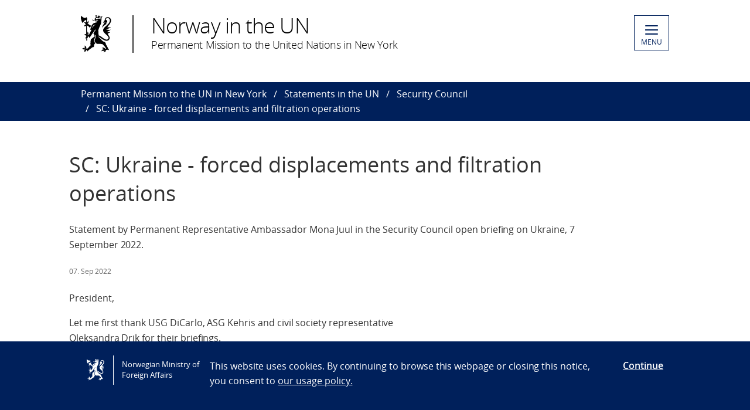

--- FILE ---
content_type: text/html; charset=utf-8
request_url: https://www.norway.no/en/missions/un/statements/security-council/2022/sc-ukraine---forced-displacements--and-filtration-operations/
body_size: 5744
content:

<!DOCTYPE html>
<html lang="en">
<head>

<!-- Matomo Tag Manager -->
<script>
    var _mtm = window._mtm = window._mtm || [];
    _mtm.push({ 'mtm.startTime': (new Date().getTime()), 'event': 'mtm.Start' });
    var d = document, g = d.createElement('script'), s = d.getElementsByTagName('script')[0];
    g.async = false; g.src = 'https://cdn.matomo.cloud/utenriksdept.matomo.cloud/container_VNvugkFh.js'; s.parentNode.insertBefore(g, s);
</script>
<!-- Matomo Tag Manager -->
    
    <script src="/Scripts/jquery/jquery.v3.7.1.min.js"></script>


    <meta charset="utf-8" />
    <meta http-equiv="X-UA-Compatible" content="IE=Edge" />
    <meta name="viewport" content="width=device-width, initial-scale=1.0" />

    <title>SC: Ukraine - forced displacements  and filtration operations - Norway in the UN</title>
    <meta property="og:site_name" content="Norgesportalen">
    <meta property="og:title" content="SC: Ukraine - forced displacements  and filtration operations" />
    <meta name="title" content="SC: Ukraine - forced displacements  and filtration operations" />
    <meta name="station" content="un" />
        <meta property="og:type" content="website">
    <meta property="og:image" content="https://www.norway.no/Frontend/dist-web/favicons/opengraph_200x200.png" />
    <meta property="og:image:width" content="200" />
    <meta property="og:image:height" content="200" />
    <meta property="og:url" content="https://www.norway.no/en/missions/un/statements/security-council/2022/sc-ukraine---forced-displacements--and-filtration-operations/">
    <link rel="apple-touch-icon" sizes="57x57" href="/Frontend/dist-web/favicons/apple-touch-icon-57x57.png">
    <link rel="apple-touch-icon" sizes="114x114" href="/Frontend/dist-web/favicons/apple-touch-icon-114x114.png">
    <link rel="apple-touch-icon" sizes="72x72" href="/Frontend/dist-web/favicons/apple-touch-icon-72x72.png">
    <link rel="apple-touch-icon" sizes="144x144" href="/Frontend/dist-web/favicons/apple-touch-icon-144x144.png">
    <link rel="apple-touch-icon" sizes="60x60" href="/Frontend/dist-web/favicons/apple-touch-icon-60x60.png">
    <link rel="apple-touch-icon" sizes="120x120" href="/Frontend/dist-web/favicons/apple-touch-icon-120x120.png">
    <link rel="apple-touch-icon" sizes="76x76" href="/Frontend/dist-web/favicons/apple-touch-icon-76x76.png">
    <link rel="apple-touch-icon" sizes="152x152" href="/Frontend/dist-web/favicons/apple-touch-icon-152x152.png">
    <link rel="apple-touch-icon" sizes="180x180" href="/Frontend/dist-web/favicons/apple-touch-icon-180x180.png">
    <meta name="apple-mobile-web-app-title" content="Norgesportalen">
    <link rel="icon" type="image/png" href="/Frontend/dist-web/favicons/favicon-192x192.png" sizes="192x192">
    <link rel="icon" type="image/png" href="/Frontend/dist-web/favicons/favicon-160x160.png" sizes="160x160">
    <link rel="icon" type="image/png" href="/Frontend/dist-web/favicons/favicon-96x96.png" sizes="96x96">
    <link rel="icon" type="image/png" href="/Frontend/dist-web/favicons/favicon-16x16.png" sizes="16x16">
    <link rel="icon" type="image/x-icon" href="/favicon.ico">
    <link rel="icon" type="image/png" href="/Frontend/dist-web/favicons/favicon-32x32.png" sizes="32x32">
    <link href="https://www.norway.no/en/missions/un/statements/security-council/2022/sc-ukraine---forced-displacements--and-filtration-operations/" rel="canonical" />
    
    <link href="/Frontend/dist-web/Static/css/main.css?v=zIEnLrDIZH3glYZl2cHi094wpGoKl-FWku1pObxQR4E1" rel="stylesheet"/>

    
    <script src="/Scripts/jquery/jquery.v3.7.1.min.js"></script>
<script type="text/javascript">var appInsights=window.appInsights||function(config){function t(config){i[config]=function(){var t=arguments;i.queue.push(function(){i[config].apply(i,t)})}}var i={config:config},u=document,e=window,o="script",s="AuthenticatedUserContext",h="start",c="stop",l="Track",a=l+"Event",v=l+"Page",r,f;setTimeout(function(){var t=u.createElement(o);t.src=config.url||"https://js.monitor.azure.com/scripts/a/ai.0.js";u.getElementsByTagName(o)[0].parentNode.appendChild(t)});try{i.cookie=u.cookie}catch(y){}for(i.queue=[],r=["Event","Exception","Metric","PageView","Trace","Dependency"];r.length;)t("track"+r.pop());return t("set"+s),t("clear"+s),t(h+a),t(c+a),t(h+v),t(c+v),t("flush"),config.disableExceptionTracking||(r="onerror",t("_"+r),f=e[r],e[r]=function(config,t,u,e,o){var s=f&&f(config,t,u,e,o);return s!==!0&&i["_"+r](config,t,u,e,o),s}),i}({instrumentationKey:"ab11a9d0-deec-45a2-8ab8-2a9d4a0665f3",sdkExtension:"a"});window.appInsights=appInsights;appInsights.queue&&appInsights.queue.length===0&&appInsights.trackPageView();</script></head>



<body class="corearticlepage no-js">

    
    


        <a href="#main-content" class="skipToContent" accesskey="s">Skip to main content</a>

    <header>
        
<div class="header-content">

        <ul class="language-bar">
        </ul>
        <a href="/en/missions/un/" class="brand">

    <span class="logo"></span>
    <span class="logo-title" >Norway in the UN</span>
    <span class="logo-subtitle" >Permanent Mission to the United Nations in New York</span>

        </a>
            <button class="menu" id="navigation-btn" aria-controls="navigation" aria-expanded="false">
                <span class="hamburger">
                    <span></span>
                    <span></span>
                    <span></span>
                    <span></span>
                </span>
                <span class="text">
                    MENU
                </span>
            </button>
            <nav class="dropdown-menu" id="navigation" aria-hidden="true">
                <div class="dropdown-content">
                    <div class="container-large">
                        <div class="language-bar">
                        </div>
                        <div class="panels">
                                <ul class="panel">
                                    <li class="inner">
                                        <section>
                                            <h1>
                                                <a href="/en/missions/un/norway-and-the-un/">Norway and the UN</a>
                                            </h1>
                                            <ul class="hidden-mobile">
                                                    <li class="menu-item">
                                                        <a href="/en/missions/un/norway-and-the-un/un-bodies2/">UN Bodies</a>
                                                    </li>
                                                    <li class="menu-item">
                                                        <a href="/en/missions/un/norway-and-the-un/norways-rich-history-at-the-un/">Norway&#39;s rich history at the UN</a>
                                                    </li>
                                                    <li class="menu-item">
                                                        <a href="/en/missions/un/norway-and-the-un/vil-du-jobbe-i-fn/">Vil du jobbe i eller med FN?</a>
                                                    </li>
                                                    <li class="menu-item">
                                                        <a href="/en/missions/un/norway-and-the-un/useful-links2/">Useful links</a>
                                                    </li>
                                                    <li class="menu-item">
                                                        <a href="/en/missions/un/norway-and-the-un/social-media/">Social media</a>
                                                    </li>
                                                                                            </ul>
                                        </section>
                                    </li>
                                </ul>
                                <ul class="panel">
                                    <li class="inner">
                                        <section>
                                            <h1>
                                                <a href="/en/missions/un/statements/">Statements in the UN</a>
                                            </h1>
                                            <ul class="hidden-mobile">
                                                    <li class="menu-item">
                                                        <a href="/en/missions/un/statements/sc-maintenance-of-peace-and-security-of-ukraine/">SC: Maintenance of peace and security of Ukraine</a>
                                                    </li>
                                                    <li class="menu-item">
                                                        <a href="/en/missions/un/statements/ga-introduction-of-resolution-a79l.28/">GA: introduction of resolution A/79/L.28</a>
                                                    </li>
                                                    <li class="menu-item">
                                                        <a href="/en/missions/un/statements/security-council/">Security Council</a>
                                                    </li>
                                                    <li class="menu-item">
                                                        <a href="/en/missions/un/statements/general-assembly-plenary/">General Assembly: Plenary</a>
                                                    </li>
                                                    <li class="menu-item">
                                                        <a href="/en/missions/un/statements/general-assembly-committees/">General Assembly: Committees</a>
                                                    </li>
                                                                                                    <li>
                                                        <a href="/en/missions/un/statements/">View all</a>
                                                    </li>
                                            </ul>
                                        </section>
                                    </li>
                                </ul>
                                <ul class="panel">
                                    <li class="inner">
                                        <section>
                                            <h1>
                                                <a href="/en/missions/un/news/">News</a>
                                            </h1>
                                            <ul class="hidden-mobile">
                                                    <li class="menu-item">
                                                        <a href="/en/missions/un/news/commission-on-the-status-of-women-csw67/">Commission on the Status of Women (CSW67)</a>
                                                    </li>
                                                    <li class="menu-item">
                                                        <a href="/en/missions/un/news/joint-press-statement-on-syria/">Joint Press Statement on Syria</a>
                                                    </li>
                                                    <li class="menu-item">
                                                        <a href="/en/missions/un/news/press-statement-on-afghanistan/">Press Statement on Afghanistan</a>
                                                    </li>
                                                    <li class="menu-item">
                                                        <a href="/en/missions/un/news/joint-statement-on-the-middle-east-peace-process/">Joint Statement on the Middle East Peace Process</a>
                                                    </li>
                                                    <li class="menu-item">
                                                        <a href="/en/missions/un/news/the-un-adopts-norwegian--brazilian-resolution-establishing-an-international-day-for-police-cooperation/">The UN Adopts Norwegian &amp; Brazilian Resolution Establishing an International Day of Police Cooperation</a>
                                                    </li>
                                                                                                    <li>
                                                        <a href="/en/missions/un/news/">View all</a>
                                                    </li>
                                            </ul>
                                        </section>
                                    </li>
                                </ul>
                        </div>

<div class="search-container">
<form action="/en/missions/un/search/" method="get">                                <div id="search-area" role="search">
                                    <label for="search-field" class="visually-hidden">Search</label>
                                    <input id="search-field" title="Enter your search criteria" placeholder="Search here..." type="text" name="q" />
                                    <button title="Search button" type="submit" class="searchButton" id="SearchButton" aria-label="Submit"><span role="presentation"></span></button>
                                </div>
</form>                        </div>
                    </div>
                </div>
            </nav>

</div>

    </header>
    <main class="main-content" id="main-content" aria-hidden="false">


        

<nav class="breadcrumbs">
    <div class="container-large">
        <ul>
                    <li><a href="/en/missions/un/" title="Permanent Mission to the UN in New York">Permanent Mission to the UN in New York</a></li>
                    <li><a href="/en/missions/un/statements/" title="Statements in the UN">Statements in the UN</a></li>
                    <li><a href="/en/missions/un/statements/security-council/" title="Security Council">Security Council</a></li>
                    <li>SC: Ukraine - forced displacements  and filtration operations</li>
        </ul>
    </div>
</nav>
        


<article class="article corearticle-page">
    <header class="article__header">
        <div class="grid-container grid-container--bleed">
        </div>
        <div class="grid-container">
            <!-- Title -->
            <h1 class="article__title">SC: Ukraine - forced displacements  and filtration operations</h1>

            <!-- Ingress  -->
                <div class="article__ingress ingress" >
                    <p>Statement by Permanent Representative Ambassador Mona Juul in the Security Council open briefing on Ukraine, 7 September 2022.</p>
                </div>

            <!-- Publine (pubdate and location)  -->
            <div class="article__publine publine">
                    <time datetime="2022-09-07">07. Sep 2022</time>
                
            </div>
        </div>
    </header>


    <section>
        <div class="grid-container">
            <div class="article__body">
                <!-- Article Main Content -->
                <div class="article__main">
                        <div class="article__richtext clearfix np-margin-bottom--m np-main-body">
                            <p>President,</p>
<p>Let me first thank USG DiCarlo, ASG Kehris and civil society representative Oleksandra Drik for their briefings.</p>
<p>There can be no doubt about the significant, tragic, humanitarian consequences of Russia&rsquo;s war against Ukraine.</p>
<p>Russia&rsquo;s illegal invasion violates the fundamental principles of the UN Charter, and the legal norms of the world order. Russia must withdraw its troops and this war must stop.</p>
<p>The number of civilian casualties amassed is alarming and unacceptable. As we have heard, over 7 million have crossed the border fleeing Russia&rsquo;s gruelling war, seeking protection in neighbouring and other countries. Roughly the same number are internally displaced in Ukraine. Behind these numbers are real people - families, children, and persons with disabilities. They all need protection, health services and education.</p>
<p>The restoration of family links is of the utmost importance. And we must prevent and combat human trafficking and other abuses of those in dire need of protection and assistance.</p>
<p>All parties have an obligation to protect civilians, and to safeguard and ensure their human rights and fundamental freedoms.</p>
<p>Russia&rsquo;s warfare in urban and populated areas, and the use of heavy explosive weapons, is destroying homes, schools, and hospitals. It is important that we support Ukraine&rsquo;s reconstruction efforts so that the many millions of forcibly displaced persons one day can return to their homes in Ukraine. And humanitarian and development actors must be engaged in this important work.</p>
<p>President,</p>
<p>We are deeply worried about the reports of forcible transfer of civilians to Russia and territory occupied by Russia, and of filtration facilities run by Russia. We are alarmed by reports that civilians appear to be arbitrarily deprived of their liberty at such facilities. And there is a growing body of independent information indicating serious human rights violations and abuses against civilian detainees and prisoners of war at these sites.</p>
<p>These reports emphasise the importance of all parties engaging in identifying and recovering missing persons. And appropriate humanitarian actors must be given unhindered access to all places of detention in accordance with international humanitarian law.</p>
<p>We welcome the update today on the fact-finding mission established by the Secretary-General pursuant to the incident of 29 July at the detention facility near the village of Olenivka. The mission must be allowed to conduct its important work.</p>
<p>We also recall that all measures aimed at altering the demographic composition of an occupied territory are prohibited according to international humanitarian law, and may constitute war crimes. We reiterate our demand that civilians must be protected, and international humanitarian law and international human rights law fully respected and implemented.</p>
<p>Civilians forcibly transferred who wish to return, must be allowed to do so.</p>
<p>Humanitarian actors must be ensured access to the many in need, and they must be protected against attacks.&nbsp;Norway condemns the recent attacks on the base of the Ukrainian Red Cross in Sloviansk.</p>
<p>President,</p>
<p>Russia&rsquo;s war against Ukraine also has global consequences, with surging fuel and energy prices, and increasing food insecurity. We commend the Secretary-General for his tireless efforts to promote dialogue and negotiations between the parties.</p>
<p>The most effective way to ease the devastating humanitarian impact of this war, is to stop it. Russia chose to start this war, Russia can also choose to stop it.</p>
                        </div>



                    <!-- HeadingSecond and MainBodySecond -->
                    <div class="article__richtext">
                        
                    </div>




                </div>


                <!-- Article Sidebar -->
                <aside class="article__sidebar">

                </aside>
            </div>
        </div>
    </section>


   

</article>


    </main>

    <footer>



<div class="container-large footer-content">
        <h1>Permanent Mission of Norway to the United Nations</h1>
        <div class="panels">
            <div class="panel">
                <div class="footer-section">
                    <p><strong>ADDRESS:</strong></p>
<p>1 Dag Hammarskj&ouml;ld Plaza #35<br />New York, NY 10017<br />(885 2nd Avenue, <br />between 47th and 48th Street)</p>
<p>&nbsp;</p>
                </div>
            </div>
            <div class="panel">
                <div class="footer-section">
                    <p>Phone: <span class="baec5a81-e4d6-4674-97f3-e9220f0136c1" style="white-space: nowrap;">+1 (646) 430-7510</span><br />E-mail: <a href="mailto:delun@mfa.no">delun@mfa.no</a></p>
<p>For media:&nbsp;<a title="Media Contact" href="/en/missions/un/about-mission/media-contact/">Media Contact</a></p>
                </div>
            </div>
            <div class="panel">
                <div class="footer-section">
                            <div class="socialmedia-block">
                                <h2>
                                    Follow us                                </h2>
                                <div class="socialmedia-icons"><span>
<a href="https://twitter.com/norwayun/" target="_blank" rel="noreferrer noopener">
    <span class="socialmedia-icon twitter"></span>
    Follow us on&#160;Twitter
</a>
</span><span>
<a href="https://www.instagram.com/norwayun/" target="_blank" rel="noreferrer noopener">
    <span class="socialmedia-icon instagram"></span>
    Follow us on Instagram
</a>
</span></div>
                            </div>

                    
                    

                    
                </div>
            </div>
        </div>
    
        <div class="link-section arrow-link">
                <p>
        <a href="https://uustatus.no/nb/erklaringer/publisert/4fc3258f-bc62-4922-a019-036b26d3e8b5" target="_blank"  rel="noreferrer noopener">
            Tilgjengelighetserkl&#230;ring / Accessibility statement (NO)
        </a>
    </p>

        </div>

</div>
    </footer>

        <script id="leadingtexts" type="application/json">
            {"menu":{"close":"CLOSE","open":"MENU"}}
        </script>

        <div class="gdpr-wrapper hidden" data-gdpr>
            <div class="container-large">
                <div class="gdpr">
                    <div class="gdpr-col-logo">
                        <span class="logo"></span>
                        Norwegian Ministry of Foreign Affairs
                    </div>
                    <div class="gdpr-col-content">
                        <p>This website uses cookies. By continuing to browse this webpage or closing this notice, you consent to&nbsp;<a href="/en/admin-support-page/admin-norway/gdpr2/policy_norway_no/" target="_top">our usage policy.</a></p>
                    </div>
                    <div class="gdpr-col-accept">
                        <button type="button" class="btn-link" data-accept-gdpr>Continue</button>
                    </div>
                </div>
            </div>
        </div>

    <script src="/Frontend/dist-web/Static/js/main.js?v=-A74embWGAyYy0W3f7OKJgAAy-GfOw0DWaCDnkb3A-o1"></script>

    <script type="text/javascript" src="/Frontend/dist-web/static/js/search_clicktracking.js?versjon=5"></script>
<script type="text/javascript">
if(typeof FindApi === 'function'){var api = new FindApi();api.setApplicationUrl('/');api.setServiceApiBaseUrl('/find_v2/');api.processEventFromCurrentUri();api.bindWindowEvents();api.bindAClickEvent();api.sendBufferedEvents();}
</script>

</body>
</html>
